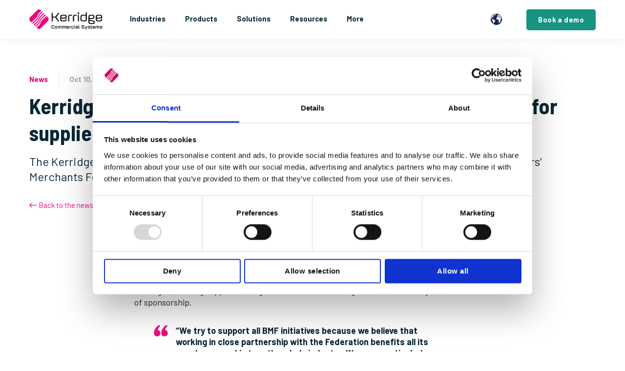

--- FILE ---
content_type: text/html; charset=UTF-8
request_url: https://www.kerridgecs.com/blog/kerridge-commercial-systems-highly-commended-by-bmf-for-supplier-engagement
body_size: 12213
content:
<!doctype html><html lang="en-gb"><head>

<script id="Cookiebot" src="https://consent.cookiebot.com/uc.js" data-cbid="9a8b238f-ae05-428b-b387-37b61704f69a" data-blockingmode="auto" type="text/javascript"></script>

<script data-cookieconsent="ignore">
    window.dataLayer = window.dataLayer || [];
    function gtag() {
        dataLayer.push(arguments);
    }
    gtag("consent", "default", {
        ad_personalization: "denied",
        ad_storage: "denied",
        ad_user_data: "denied",
        analytics_storage: "denied",
        functionality_storage: "denied",
        personalization_storage: "denied",
        security_storage: "granted",
        wait_for_update: 500,
    });
    gtag("set", "ads_data_redaction", true);
    gtag("set", "url_passthrough", false);
</script>
    
<!-- Google Tag Manager -->
<script>(function(w,d,s,l,i){w[l]=w[l]||[];w[l].push({'gtm.start':
new Date().getTime(),event:'gtm.js'});var f=d.getElementsByTagName(s)[0],
j=d.createElement(s),dl=l!='dataLayer'?'&l='+l:'';j.async=true;j.src=
'https://www.googletagmanager.com/gtm.js?id='+i+dl;f.parentNode.insertBefore(j,f);
})(window,document,'script','dataLayer','GTM-T67XCR6');</script>
<!-- End Google Tag Manager -->
    
    <meta charset="utf-8">
    <title>Kerridge Commercial Systems highly commended by BMF for supplier engagement!  | Kerridge CS United Kingdom </title>
    <link rel="shortcut icon" href="https://www.kerridgecs.com/hubfs/K%20Diamond.png">
    <meta name="description" content="The Kerridge Commercial Systems (KCS) team was thrilled
to be ‘Highly Commended’ by the Builders’ Merchants
Federation (BMF) in the Supplier Engagement category
at the recent BMF Awards.">
    
    
    
    
    
    

    
    	
      
    

    
    
    
    
    
    <meta name="viewport" content="width=device-width, initial-scale=1">

    <script src="/hs/hsstatic/jquery-libs/static-1.4/jquery/jquery-1.11.2.js"></script>
<script>hsjQuery = window['jQuery'];</script>
    <meta property="og:description" content="The Kerridge Commercial Systems (KCS) team was thrilled
to be ‘Highly Commended’ by the Builders’ Merchants
Federation (BMF) in the Supplier Engagement category
at the recent BMF Awards.">
    <meta property="og:title" content="Kerridge Commercial Systems highly commended by BMF for supplier engagement!">
    <meta name="twitter:description" content="The Kerridge Commercial Systems (KCS) team was thrilled
to be ‘Highly Commended’ by the Builders’ Merchants
Federation (BMF) in the Supplier Engagement category
at the recent BMF Awards.">
    <meta name="twitter:title" content="Kerridge Commercial Systems highly commended by BMF for supplier engagement!">

    

    
    <style>
a.cta_button{-moz-box-sizing:content-box !important;-webkit-box-sizing:content-box !important;box-sizing:content-box !important;vertical-align:middle}.hs-breadcrumb-menu{list-style-type:none;margin:0px 0px 0px 0px;padding:0px 0px 0px 0px}.hs-breadcrumb-menu-item{float:left;padding:10px 0px 10px 10px}.hs-breadcrumb-menu-divider:before{content:'›';padding-left:10px}.hs-featured-image-link{border:0}.hs-featured-image{float:right;margin:0 0 20px 20px;max-width:50%}@media (max-width: 568px){.hs-featured-image{float:none;margin:0;width:100%;max-width:100%}}.hs-screen-reader-text{clip:rect(1px, 1px, 1px, 1px);height:1px;overflow:hidden;position:absolute !important;width:1px}
</style>

<link rel="stylesheet" href="https://www.kerridgecs.com/hubfs/hub_generated/template_assets/1/152036237988/1743222877504/template_main.min.css">
<link rel="stylesheet" href="https://www.kerridgecs.com/hubfs/hub_generated/template_assets/1/99277218478/1739266227577/template_theme-overrides.min.css">
<link rel="stylesheet" href="https://www.kerridgecs.com/hubfs/hub_generated/template_assets/1/99278932586/1734682689633/template_generic.min.css">
<link rel="stylesheet" href="https://www.kerridgecs.com/hubfs/hub_generated/template_assets/1/99278703168/1743222239091/template_spacers.min.css">
<link rel="stylesheet" href="https://www.kerridgecs.com/hubfs/hub_generated/template_assets/1/99277217802/1743222296413/template_bootstrap-min.min.css">
<link rel="stylesheet" href="https://www.kerridgecs.com/hubfs/hub_generated/template_assets/1/123467796801/1740981958385/template_verushka_customizations.min.css">
<link rel="stylesheet" href="https://www.kerridgecs.com/hubfs/hub_generated/template_assets/1/154308656939/1743222788284/template_responsive.min.css">
<link rel="stylesheet" href="https://www.kerridgecs.com/hubfs/hub_generated/template_assets/1/99277376897/1743222233513/template_child.min.css">
<link rel="stylesheet" href="https://www.kerridgecs.com/hubfs/hub_generated/template_assets/1/139334754664/1743222878940/template_global-menu.min.css">
<link rel="stylesheet" href="https://www.kerridgecs.com/hubfs/hub_generated/module_assets/1/99278696963/1741796603122/module_Navbar_with_Menu_KCS.min.css">
<link rel="stylesheet" href="https://www.kerridgecs.com/hubfs/hub_generated/module_assets/1/161696421018/1740867061323/module_Footer-region-nl.min.css">
<style>
  @font-face {
    font-family: "Barlow Semi Condensed";
    font-weight: 700;
    font-style: normal;
    font-display: swap;
    src: url("/_hcms/googlefonts/Barlow_Semi_Condensed/700.woff2") format("woff2"), url("/_hcms/googlefonts/Barlow_Semi_Condensed/700.woff") format("woff");
  }
  @font-face {
    font-family: "Barlow Semi Condensed";
    font-weight: 500;
    font-style: normal;
    font-display: swap;
    src: url("/_hcms/googlefonts/Barlow_Semi_Condensed/500.woff2") format("woff2"), url("/_hcms/googlefonts/Barlow_Semi_Condensed/500.woff") format("woff");
  }
  @font-face {
    font-family: "Barlow Semi Condensed";
    font-weight: 600;
    font-style: normal;
    font-display: swap;
    src: url("/_hcms/googlefonts/Barlow_Semi_Condensed/600.woff2") format("woff2"), url("/_hcms/googlefonts/Barlow_Semi_Condensed/600.woff") format("woff");
  }
  @font-face {
    font-family: "Barlow Semi Condensed";
    font-weight: 400;
    font-style: normal;
    font-display: swap;
    src: url("/_hcms/googlefonts/Barlow_Semi_Condensed/regular.woff2") format("woff2"), url("/_hcms/googlefonts/Barlow_Semi_Condensed/regular.woff") format("woff");
  }
  @font-face {
    font-family: "Barlow Semi Condensed";
    font-weight: 700;
    font-style: normal;
    font-display: swap;
    src: url("/_hcms/googlefonts/Barlow_Semi_Condensed/700.woff2") format("woff2"), url("/_hcms/googlefonts/Barlow_Semi_Condensed/700.woff") format("woff");
  }
  @font-face {
    font-family: "Barlow";
    font-weight: 400;
    font-style: normal;
    font-display: swap;
    src: url("/_hcms/googlefonts/Barlow/regular.woff2") format("woff2"), url("/_hcms/googlefonts/Barlow/regular.woff") format("woff");
  }
  @font-face {
    font-family: "Barlow";
    font-weight: 700;
    font-style: normal;
    font-display: swap;
    src: url("/_hcms/googlefonts/Barlow/700.woff2") format("woff2"), url("/_hcms/googlefonts/Barlow/700.woff") format("woff");
  }
</style>

    <script type="application/ld+json">
{
  "mainEntityOfPage" : {
    "@type" : "WebPage",
    "@id" : "https://www.kerridgecs.com/blog/kerridge-commercial-systems-highly-commended-by-bmf-for-supplier-engagement"
  },
  "author" : {
    "name" : "Lisa White",
    "url" : "https://www.kerridgecs.com/blog/author/lisa-white",
    "@type" : "Person"
  },
  "headline" : "Kerridge Commercial Systems highly commended by BMF for supplier engagement!",
  "datePublished" : "2019-10-10T12:35:00.000Z",
  "dateModified" : "2023-07-13T12:35:40.055Z",
  "publisher" : {
    "name" : "Kerridge Commercial Systems Ltd",
    "logo" : {
      "url" : "https://www.kerridgecs.com/hubfs/Blog_KCS_images/kcs_logo_211_x_95_white_bg.png",
      "@type" : "ImageObject"
    },
    "@type" : "Organization"
  },
  "@context" : "https://schema.org",
  "@type" : "BlogPosting",
  "image" : [ "https://www.kerridgecs.com/hubfs/BMF%20Awards.jpg" ]
}
</script>


    

<script type="text/javascript">
    (function(c,l,a,r,i,t,y){
        c[a]=c[a]||function(){(c[a].q=c[a].q||[]).push(arguments)};
        t=l.createElement(r);t.async=1;t.src="https://www.clarity.ms/tag/"+i;
        y=l.getElementsByTagName(r)[0];y.parentNode.insertBefore(t,y);
    })(window, document, "clarity", "script", "qkgbb2ucow");
</script>
<!-- Google tag (gtag.js) -->
<script async src="https://www.googletagmanager.com/gtag/js?id=G-JNKC69JQ1P"></script>
<script>
  window.dataLayer = window.dataLayer || [];
  function gtag(){dataLayer.push(arguments);}
  gtag('js', new Date());

  gtag('config', 'G-JNKC69JQ1P');
</script>
<meta property="og:image" content="https://www.kerridgecs.com/hubfs/BMF%20Awards.jpg">
<meta property="og:image:width" content="700">
<meta property="og:image:height" content="400">
<meta property="og:image:alt" content="Kerridge Commercial Systems highly commended by BMF for supplier engagement">
<meta name="twitter:image" content="https://www.kerridgecs.com/hubfs/BMF%20Awards.jpg">
<meta name="twitter:image:alt" content="Kerridge Commercial Systems highly commended by BMF for supplier engagement">

<meta property="og:url" content="https://www.kerridgecs.com/blog/kerridge-commercial-systems-highly-commended-by-bmf-for-supplier-engagement">
<meta name="twitter:card" content="summary_large_image">

<link rel="canonical" href="https://www.kerridgecs.com/blog/kerridge-commercial-systems-highly-commended-by-bmf-for-supplier-engagement">

<meta property="og:type" content="article">
<link rel="alternate" type="application/rss+xml" href="https://www.kerridgecs.com/blog/rss.xml">
<meta name="twitter:domain" content="www.kerridgecs.com">
<script src="//platform.linkedin.com/in.js" type="text/javascript">
    lang: en_US
</script>

<meta http-equiv="content-language" content="en-gb">
<link rel="alternate" hreflang="en-gb" href="https://www.kerridgecs.com/blog/kerridge-commercial-systems-highly-commended-by-bmf-for-supplier-engagement">
<link rel="alternate" hreflang="en-ie" href="https://www.kerridgecs.com/en-ie/blog/kerridge-commercial-systems-highly-commended-by-bmf-for-supplier-engagement">






    
    
<!-- Global site tag (gtag.js) - Google Analytics -->
<script async src="https://www.googletagmanager.com/gtag/js?id=G-XS6630LPLQ"></script>
<script>
  window.dataLayer = window.dataLayer || [];
  function gtag(){dataLayer.push(arguments);}
  gtag('js', new Date());
  gtag('config', 'G-XS6630LPLQ', { 'anonymize_ip': true });
</script>

<!-- Twitter universal website tag code -->
<script>
!function(e,t,n,s,u,a){e.twq||(s=e.twq=function(){s.exe?s.exe.apply(s,arguments):s.queue.push(arguments);
},s.version='1.1',s.queue=[],u=t.createElement(n),u.async=!0,u.src='//static.ads-twitter.com/uwt.js',
a=t.getElementsByTagName(n)[0],a.parentNode.insertBefore(u,a))}(window,document,'script');
// Insert Twitter Pixel ID and Standard Event data below
twq('init','nwd3q');
twq('track','PageView');
</script>
<!-- End Twitter universal website tag code -->

<script> 
(function(d,b,a,s,e){ var t = b.createElement(a), 
fs = b.getElementsByTagName(a)[0];t.async=1;t.id=e;t.src=s;fs.parentNode.insertBefore(t, fs);}) 
(window,document,'script','https://tag.demandbase.com/fcf55831f6ce3032.min.js','demandbase_js_lib');</script>

<meta name="ahrefs-site-verification" content="c7795b763fbc9b5f54bb9cda11005b6b760c3159b07617bb17e806d9dd62f2df">

<meta name="google-site-verification" content="z0gX1FVW6fOahR7KX9x6Fyc-hLY6McSrJxEYgv0ZPaY">

<!-- Hotjar Tracking Code for www.kerridgecs.com -->
<script>
    (function(h,o,t,j,a,r){
        h.hj=h.hj||function(){(h.hj.q=h.hj.q||[]).push(arguments)};
        h._hjSettings={hjid:1344937,hjsv:6};
        a=o.getElementsByTagName('head')[0];
        r=o.createElement('script');r.async=1;
        r.src=t+h._hjSettings.hjid+j+h._hjSettings.hjsv;
        a.appendChild(r);
    })(window,document,'https://static.hotjar.com/c/hotjar-','.js?sv=');
</script>



  
  <meta name="generator" content="HubSpot"></head>
  <body>
    <div class="body-wrapper   hs-content-id-124494503569 hs-blog-post hs-blog-id-107542578695">
      <a href="#main-content" class="header-skip">Skip to content</a>
      
      <div class="main-header">
        <div data-global-resource-path="kcs-uk-website-atlas-theme-child-global/templates/partials/header.html"><!--CHILD HEADER-->
<!--MEGA MENU -->

  <div class="main-header">
    <div id="hs_cos_wrapper_Navbar_with_Menu_KCS" class="hs_cos_wrapper hs_cos_wrapper_widget hs_cos_wrapper_type_module" style="" data-hs-cos-general-type="widget" data-hs-cos-type="module">



  



  
  
    
    
  




    <p class="test-header ddd" style="background:#ffc;padding:5px;border:1px solid #ccc;">No referrer found</p>


<div id="hs_cos_wrapper_Navbar_with_Menu" class="hs_cos_wrapper hs_cos_wrapper_widget hs_cos_wrapper_type_module zzzab" style="" data-hs-cos-general-type="widget" data-hs-cos-type="module">

    <header class="kl-header">
        <!--CHILD NAVBAR-->
        <nav class="kl-navbar content-wrapper">

            <a href="https://www.kerridgecs.com/">
                <img src="https://www.kerridgecs.com/hubfs/KCS-NA/KCS%20NA%20website%20hubspot/kcs-logo.svg" alt="Kerridge Commercial Systems logo" width="150" height="50" class="kl-navbar__logo">
            </a>

            <div class="kl-navbar__mobile">

                <div class="hide-mobile-globe">
                    <button data-mobilemodal-target="#mobilemodal" id="popup_mobile_btn"><img src="https://www.kerridgecs.com/hubfs/KCS%20Globe%20-Colour%20v3.png" alt="Earth icon" title="Select your location" tabindex="0"></button>
                    <div class="mobilemodal" id="mobilemodal">
                        <div class="modal-header">
                            <h3 class="title">Our Offices</h3>
                            <div id="close_popup_div" data-close-mobile-button class="close-button" title="Close this popup menu">
                                <p>×</p>
                            </div>
                        </div>
                        <div class="modal-body">
                            <p>KCS has customers in some 70 plus countries around the world. Please click on the KCS office you would like to reach.</p>
                        </div>
                        <div class="global-nav-top">
                            <ul>
                                <li><a href="https://www.kerridgecs.com/" data-dismiss="modal"><img src="https://www.kerridgecs.com/hubfs/Flags-25/KCS-Country-uk-25.png" alt="UK, Head Office"><span>UK, Head Office</span></a></li>
                                <li><a href="https://www.kerridgecs.com/en-ie/"><img src="https://www.kerridgecs.com/hubfs/Flags-25/KCS-Country-Irel-25.png" alt="Ireland"><span>Ireland</span></a></li>
                                <li><a href="/nl-nl"><img src="https://www.kerridgecs.com/hubfs/Flags-25/KCS-Country-Neth-25.png" alt="Netherlands"><span>Netherlands</span></a></li>
                                <li><a href="https://www.infomat.eu/page/nl"><img src="https://www.kerridgecs.com/hubfs/Flags-25/KCS-Country-Belgium-25.png" alt="Belgium"><span>Belgium</span></a></li>
                            </ul>
                            <ul>
                                <li><a href="https://www.kerridgecs.com/en-za"><img src="https://www.kerridgecs.com/hubfs/Flags-25/KCS-Country-S-Afri-25.png" alt="South Africa"><span>South Africa</span></a></li>
                                <li><a href="https://www.kerridgecs.co.ke"><img src="https://www.kerridgecs.com/hubfs/Flags-25/KCS-Country-kenya-25.png" alt="Kenya"><span>Kenya</span></a></li>
                                <li><a href="https://www.kerridgecs.com/en-us/"><img src="https://www.kerridgecs.com/hubfs/Flags-25/KCS-Canada-us-25.png" alt="USA and Canada"><span>USA and Canada</span></a></li>
                                <li><a href="https://www.insphire.com/au"><img src="https://www.kerridgecs.com/hubfs/Flags-25/KCS-Country-Aust-25.png" alt="Australia"><span>Australia</span></a></li>
                            </ul>
                        </div>
                        <div class="global-nav-footer">
                            <button data-close-mobile-button>Return to current page</button>
                        </div>
                    </div>
                    <div id="mobileoverly"></div>
                </div>

                <button class="hamburger hamburger--squeeze kl-navbar__hamburger" type="button">
                    <span class="hamburger-box">
                        <span class="hamburger-inner"></span>
                    </span>
                </button>

            </div>

            <div class="kl-navbar__content">

                <ul class="kl-navbar__menu">

                    <li class="kl-navbar__item kl-navbar-industries">

                        <a href="#" class="kl-navbar__button kl-navbar__dropdown">
                            <span>Industries</span>
                        </a>
                        <div class="kl-navbar__panel">
                            <div class="kl-navbar__panel-wrapper">
                                <div class="kl-navbar__categories">

                                    <div class="kl-navbar__description">
                                        <h2 class="kl-midlevel"><a href="https://www.kerridgecs.com/distribution">Distribution &amp; Wholesale</a></h2>
                                        <ul class="kl-sublevel">
                                            <li class="kl-sublevel-industries">
                                                <button class="kl-submenu-toggle">Distribution &amp; Wholesale</button>
                                                <div class="kl-submenu-dropdown">
                                                    <h3><a href="https://www.kerridgecs.com/distribution/bathroom-and-kitchen-software">Bathroom &amp; kitchen</a></h3>
                                                    <h3><a href="https://www.kerridgecs.com/distribution/builders-merchant-software">Builders’ merchant</a></h3>
                                                    <h3><a href="https://www.kerridgecs.com/distribution/electrical-wholesale-software">Electrical wholesale</a></h3>
                                                    <h3><a href="https://www.kerridgecs.com/distribution/fixings-and-fastenings-software">Fixings &amp; fastenings</a></h3>
                                                    <h3><a href="https://www.kerridgecs.com/distribution/flooring-and-surfaces-software">Flooring &amp; surfaces</a></h3>
                                                    <h3><a href="https://www.kerridgecs.com/distribution/food-beverage-merchant-software">Food &amp; beverage</a></h3>
                                                    <h3><a href="https://www.kerridgecs.com/distribution/plumbers-merchant-software">Plumbers' merchant</a></h3>
                                                    <h3><a href="https://www.kerridgecs.com/distribution/tile-merchant-software">Tile merchant</a></h3>
                                                    <h3><a href="https://www.kerridgecs.com/distribution/timber-merchant-software">Timber merchant</a></h3>
                                                </div>
                                            </li>
                                        </ul>
                                    </div>

                                    <div class="kl-navbar__description">
                                        <h2 class="kl-midlevel"><a href="https://www.kerridgecs.com/automotive">Automotive</a></h2>
                                        <ul class="kl-sublevel">
                                            <li class="kl-sublevel-industries">
                                                <button class="kl-submenu-toggle">Automotive</button>
                                                <div class="kl-submenu-dropdown">
                                                    <h3><a href="https://www.kerridgecs.com/automotive/automotive-aftermarket-software">Automotive aftermarket</a></h3>
                                                    <h3><a href="https://www.kerridgecs.com/automotive/garage-and-workshop-software">Garage &amp; workshop</a></h3>
                                                    <h3><a href="https://www.kerridgecs.com/automotive/tyre-management">Tyre management</a></h3>
                                                </div>
                                            </li>
                                        </ul>
                                        <br class="hidden-phone">
                                        <h2 class="kl-midlevel"><a href="https://www.kerridgecs.com/manufacturing">Manufacturing</a></h2>
                                        <ul class="kl-sublevel">
                                            <li class="kl-sublevel-industries">
                                                <button class="kl-submenu-toggle">Manufacturing</button>
                                              <div class="kl-submenu-dropdown">
                                                    <h3><a href="https://www.kerridgecs.com/manufacturing/chemical">Chemical</a></h3>
                                                    <h3><a href="https://www.kerridgecs.com/manufacturing/food-and-beverage">Food &amp; beverage</a></h3>
                                                </div>
                                            </li>
                                        </ul>

                                    </div>

                                    <div class="kl-navbar__description">
                                        <h2 class="kl-midlevel"><a href="https://www.kerridgecs.com/rental">Rental</a></h2>
                                        <ul class="kl-sublevel">
                                            <li class="kl-sublevel-industries">
                                                <button class="kl-submenu-toggle">Rental</button>
                                                <div class="kl-submenu-dropdown">
                                                    <h3><a href="https://www.kerridgecs.com/rental/access-and-lifting-software">Access &amp; lifting</a></h3>
                                                    <h3><a href="https://www.kerridgecs.com/rental/av-and-lighting-software">AV &amp; lighting</a></h3>
                                                    <h3><a href="https://www.kerridgecs.com/rental/broadcasting">Broadcasting &amp; production</a>
                                                    </h3>
                                                    <h3><a href="https://www.kerridgecs.com/rental/construction-and-heavy-plant-software">Construction &amp; heavy plant</a></h3>
                                                    <h3><a href="https://www.kerridgecs.com/rental/oil-and-gas-software">Oil &amp; gas</a></h3>
                                                    <h3><a href="https://www.kerridgecs.com/rental/party-and-event-production">Party &amp; events</a></h3>
                                                    <h3><a href="https://www.kerridgecs.com/rental/plant-and-tool-software">Plant &amp; tool</a></h3>
                                                </div>
                                            </li>
                                        </ul>
                                    </div>


                                    <div class="kl-navbar__description">
                                        <h2 class="kl-midlevel"><a href="https://www.kerridgecs.com/field-service-software">Field Service</a></h2>
                                        <ul class="kl-sublevel">
                                            <li class="kl-sublevel-industries">
                                                <button class="kl-submenu-toggle">Field Service</button>
                                                <div class="kl-submenu-dropdown">
                                                    <h3><a href="https://klipboard.io/industry-sectors/fire-protection-safety-software-mobile-app/">Fire
                                                            Protection </a></h3>
                                                    <h3><a href="https://klipboard.io/industry-sectors/water-hygiene-software-mobile-app/">Water
                                                            Hygiene</a></h3>
                                                    <h3><a href="https://klipboard.io/industry-sectors/hvac-software-mobile-app/">HVAC</a>
                                                    </h3>
                                                    <h3><a href="https://klipboard.io/industry-sectors/plumbing-heating-software-mobile-app/">Plumbing &amp; Heating</a></h3>
                                                    <h3><a href="https://klipboard.io/industry-sectors/security-installers/">Security Installer</a></h3>
                                                    <h3><a href="https://klipboard.io/industry-sectors/electricians-software-mobile-app/">Electrical  Contractor</a></h3>
                                                    <h3><a href="https://klipboard.io/industry-sectors/medical-healthcare-equipment-servicing/">Healthcare Equipment Servicing</a></h3>
                                                    <h3><a href="https://klipboard.io/industry-sectors/lift-elevator-maintenance-software/">Lift &amp; Elevator Maintenance</a></h3>
                                                    <h3><a href="https://www.kerridgecs.com/field-service-software">More...</a></h3>
                                                </div>
                                            </li>
                                        </ul>
                                    </div>

                                </div>
                            </div>
                        </div>
                    </li>

                    <li class="kl-navbar__item kl-navbar-products">
                        <a href="#" class="kl-navbar__button kl-navbar__dropdown">
                            <span>Products</span>
                        </a>
                        <div class="kl-navbar__panel">
                            <div class="kl-navbar__panel-wrapper">
                                <div class="kl-navbar__categories">

                                    <div class="kl-navbar__description">
                                        <h2 class="kl-midlevel"><a href="https://www.kerridgecs.com/distribution">Distribution &amp; Wholesale</a></h2>
                                        <ul class="kl-sublevel">
                                            <li class="kl-sublevel-products">
                                                <button class="kl-submenu-toggle">Distribution &amp; Wholesale</button>
                                                <div class="kl-submenu-dropdown">

                                                    <h3><a href="https://www.kerridgecs.com/k8">K8</a></h3>
                                                    <h3><a href="https://www.kerridgecs.com/k8-trader">K8 Trader</a></h3>

                                                </div>
                                            </li>
                                        </ul>
                                    </div>

                                    <div class="kl-navbar__description">
                                        <h2 class="kl-midlevel"><a href="https://www.kerridgecs.com/automotive">Automotive</a></h2>
                                        <ul class="kl-sublevel">
                                            <li class="kl-sublevel-products">
                                                <button class="kl-submenu-toggle">Automotive</button>
                                                <div class="kl-submenu-dropdown">
                                                    <h3><a href="https://www.kerridgecs.com/autopart">Autopart</a></h3>
                                                    <h3><a href="https://www.kerridgecs.com/autowork-online">Autowork Online</a></h3>
                                                    <h3><a href="https://www.kerridgecs.com/autocat">Autocat</a></h3>
                                                    <h3><a href="https://www.kerridgecs.com/team2">Team2</a></h3>
                                                </div>
                                            </li>
                                        </ul>
                                    </div>

                                    <div class="kl-navbar__description">
                                        <h2 class="kl-midlevel"><a href="https://www.kerridgecs.com/rental">Rental</a></h2>
                                        <ul class="kl-sublevel">
                                            <li class="kl-sublevel-products">
                                                <button class="kl-submenu-toggle">Rental</button>
                                                <div class="kl-submenu-dropdown">
                                                    <h3><a href="https://www.kerridgecs.com/insphire-corporate">inspHire Corporate</a></h3>
                                                    <h3><a href="https://www.kerridgecs.com/insphire-office">inspHire Office</a></h3>
                                                    <h3><a href="https://www.kerridgecs.com/onrent">OnRent</a></h3>
                                                    <h3><a href="https://www.kerridgecs.com/current-rms">Current RMS</a></h3>
                                                </div>
                                            </li>
                                        </ul>
                                    </div>

                                    <div class="kl-navbar__description">
                                        <h2 class="kl-midlevel"><a href="https://www.kerridgecs.com/field-service-software">Field Service</a></h2>
                                        <ul class="kl-sublevel">
                                            <li class="kl-sublevel-products">
                                                <button class="kl-submenu-toggle">Field Service</button>
                                                <div class="kl-submenu-dropdown">
                                                    <h3><a href="https://www.kerridgecs.com/field-service-software/klipboard">Klipboard</a></h3>
                                                </div>
                                            </li>
                                        </ul>
                                        <br class="hidden-phone">
                                        <h2 class="kl-midlevel"><a href="https://www.kerridgecs.com/manufacturing">Manufacturing</a></h2>
                                        <ul class="kl-sublevel">
                                            <li class="kl-sublevel-industries">
                                                <button class="kl-submenu-toggle">Manufacturing</button>
                                                <div class="kl-submenu-dropdown">
                                                    <h3><a href="https://www.kerridgecs.com/k8-lv">K8 LV</a></h3>
                                                </div>
                                            </li>
                                        </ul>
                                    </div>

                                </div>
                            </div>
                        </div>
                    </li>

                    <li class="kl-navbar__item kl-navbar-solutions">
                        <a href="#" class="kl-navbar__button kl-navbar__dropdown">
                            <span>Solutions</span>
                        </a>
                        <div class="kl-navbar__panel">
                            <div class="kl-navbar__panel-wrapper">
                                <div class="kl-navbar__categories">

                                    <div class="kl-navbar__description">

                                        <h3><a href="https://www.kerridgecs.com/business-intelligence-software">Business intelligence software</a>
                                        </h3>
                                        <h3><a href="https://www.kerridgecs.com/cloud-solutions">Cloud solutions</a></h3>
                                        <h3><a href="https://www.kerridgecs.com/crm-software">CRM software</a></h3>
                                    </div>
                                    <div class="kl-navbar__description">
                                        <h3><a href="https://www.kerridgecs.com/ecommerce-software">Ecommerce software</a></h3>
                                        <h3><a href="https://www.kerridgecs.com/erp-software">ERP software</a></h3>
                                        <h3><a href="https://www.kerridgecs.com/finance-accounting-software">Finance accounting software</a></h3>
                                    </div>
                                    <div class="kl-navbar__description">
                                        <h3><a href="https://www.kerridgecs.com/supply-chain-management-software">Supply chain management </a>
                                        </h3>
                                        <h3><a href="https://www.kerridgecs.com/warehouse-management-system">Warehouse management system</a></h3>
                                    </div>

                                </div>
                            </div>
                        </div>

                    </li>

                    <li class="kl-navbar__item kl-navbar-resources smaller-dropdown">
                        <a href="#" class="kl-navbar__button kl-navbar__dropdown">
                            <span>Resources</span>
                        </a>
                        <div class="kl-navbar__panel">
                            <div class="kl-navbar__panel-wrapper">
                                <div class="kl-navbar__categories">

                                    <div class="kl-navbar__description">
                                        <h3><a href="https://www.kerridgecs.com/success-stories">Customer success stories</a></h3>
                                        <h3><a href="https://www.kerridgecs.com/upcoming-events">Events &amp; shows</a></h3>
                                        <h3><a href="https://www.kerridgecs.com/partners">Integration partners</a></h3>
                                        <h3><a href="https://www.kerridgecs.com/solution-providers">Solution providers</a></h3>
                                        <h3><a href="https://www.kerridgecs.com/group-policies">Policies</a></h3>
                                        <h3><a href="https://www.kerridgecs.com/kcs-uk-unlock-distribution-success-ebook">eBooks</a></h3>
                                    </div>
                                </div>
                            </div>
                        </div>
                    </li>

                    <li class="kl-navbar__item kl-navbar-more smaller-dropdown">
                        <a href="#" class="kl-navbar__button kl-navbar__dropdown">
                            <span>More</span>
                        </a>
                        <div class="kl-navbar__panel">
                            <div class="kl-navbar__panel-wrapper">
                                <div class="kl-navbar__categories">

                                    <div class="kl-navbar__description">
                                        <h2 class="kl-midlevel">About us</h2>
                                        <ul class="kl-sublevel">
                                            <li class="kl-sublevel-more">
                                                <button class="kl-submenu-toggle">About us</button>
                                                <div class="kl-submenu-dropdown">
                                                    <h3><a href="https://www.kerridgecs.com/blog">News</a></h3>
                                                    <h3><a href="https://www.kerridgecs.com/services">Services</a></h3>
                                                    <h3><a href="https://www.kerridgecs.com/about-us">About KCS</a></h3>
                                                    <h3><a href="https://www.kerridgecs.com/leadership">Leadership</a></h3>
                                                    <h3><a href="https://www.kerridgecs.com/careers">Careers</a></h3>
                                                </div>
                                            </li>
                                        </ul>
                                    </div>

                                    <div class="kl-navbar__description">
                                        <h2 class="kl-midlevel">Support</h2>
                                        <ul class="kl-sublevel">
                                            <li class="kl-sublevel-more">
                                                <button class="kl-submenu-toggle">Support</button>
                                                <div class="kl-submenu-dropdown">
                                                    <h3><a href="https://www.kerridgecs.com/contact">Contact us</a></h3>
                                                    <h3><a href="https://support.kerridgecs.com/CherwellPortal/KCSCustomerPortal/">Customer portal</a></h3>
                                                </div>
                                            </li>
                                        </ul>

                                        <h2 class="mt-40">Find us online</h2>
                                        <div class="kl-header__social">
                                            <a href="https://facebook.com/KerridgeCommercialSystems"><svg version="1.0" xmlns="http://www.w3.org/2000/svg" viewbox="0 0 320 512" aria-hidden="true">
                                                    <g id="Facebook F1_layer">
                                                        <path d="M279.14 288l14.22-92.66h-88.91v-60.13c0-25.35 12.42-50.06 52.24-50.06h40.42V6.26S260.43 0 225.36 0c-73.22 0-121.08 44.38-121.08 124.72v70.62H22.89V288h81.39v224h100.17V288z">
                                                        </path>
                                                    </g>
                                                </svg></a>
                                            <a href="https://twitter.com/KerridgeCS" target="_blank" rel="noopener"><svg version="1.0" xmlns="http://www.w3.org/2000/svg" viewbox="0 0 512 512" aria-hidden="true">
                                                    <g id="X Twitter2_layer">
                                                        <path d="M389.2 48h70.6L305.6 224.2 487 464H345L233.7 318.6 106.5 464H35.8L200.7 275.5 26.8 48H172.4L272.9 180.9 389.2 48zM364.4 421.8h39.1L151.1 88h-42L364.4 421.8z">
                                                        </path>
                                                    </g>
                                                </svg></a>
                                            <a href="https://www.instagram.com/kerridgecs/" target="_blank" rel="noopener"> <svg version="1.0" xmlns="http://www.w3.org/2000/svg" viewbox="0 0 448 512" aria-hidden="true">
                                                    <g id="instagram3_layer">
                                                        <path d="M224.1 141c-63.6 0-114.9 51.3-114.9 114.9s51.3 114.9 114.9 114.9S339 319.5 339 255.9 287.7 141 224.1 141zm0 189.6c-41.1 0-74.7-33.5-74.7-74.7s33.5-74.7 74.7-74.7 74.7 33.5 74.7 74.7-33.6 74.7-74.7 74.7zm146.4-194.3c0 14.9-12 26.8-26.8 26.8-14.9 0-26.8-12-26.8-26.8s12-26.8 26.8-26.8 26.8 12 26.8 26.8zm76.1 27.2c-1.7-35.9-9.9-67.7-36.2-93.9-26.2-26.2-58-34.4-93.9-36.2-37-2.1-147.9-2.1-184.9 0-35.8 1.7-67.6 9.9-93.9 36.1s-34.4 58-36.2 93.9c-2.1 37-2.1 147.9 0 184.9 1.7 35.9 9.9 67.7 36.2 93.9s58 34.4 93.9 36.2c37 2.1 147.9 2.1 184.9 0 35.9-1.7 67.7-9.9 93.9-36.2 26.2-26.2 34.4-58 36.2-93.9 2.1-37 2.1-147.8 0-184.8zM398.8 388c-7.8 19.6-22.9 34.7-42.6 42.6-29.5 11.7-99.5 9-132.1 9s-102.7 2.6-132.1-9c-19.6-7.8-34.7-22.9-42.6-42.6-11.7-29.5-9-99.5-9-132.1s-2.6-102.7 9-132.1c7.8-19.6 22.9-34.7 42.6-42.6 29.5-11.7 99.5-9 132.1-9s102.7-2.6 132.1 9c19.6 7.8 34.7 22.9 42.6 42.6 11.7 29.5 9 99.5 9 132.1s2.7 102.7-9 132.1z">
                                                        </path>
                                                    </g>
                                                </svg> </a>
                                            <a href="https://www.youtube.com/@Kerridgecs" target="_blank" rel="noopener"> <svg version="1.0" xmlns="http://www.w3.org/2000/svg" viewbox="0 0 576 512" aria-hidden="true">
                                                    <g id="youtube4_layer">
                                                        <path d="M549.655 124.083c-6.281-23.65-24.787-42.276-48.284-48.597C458.781 64 288 64 288 64S117.22 64 74.629 75.486c-23.497 6.322-42.003 24.947-48.284 48.597-11.412 42.867-11.412 132.305-11.412 132.305s0 89.438 11.412 132.305c6.281 23.65 24.787 41.5 48.284 47.821C117.22 448 288 448 288 448s170.78 0 213.371-11.486c23.497-6.321 42.003-24.171 48.284-47.821 11.412-42.867 11.412-132.305 11.412-132.305s0-89.438-11.412-132.305zm-317.51 213.508V175.185l142.739 81.205-142.739 81.201z">
                                                        </path>
                                                    </g>
                                                </svg> </a><a href="http://www.linkedin.com/company/kerridge-commercial-systems/" target="_blank" rel="noopener"><svg version="1.0" xmlns="http://www.w3.org/2000/svg" viewbox="0 0 512 512" aria-hidden="true">
                                                    <g id="LinkedIn5_layer">
                                                        <path d="M416 32H31.9C14.3 32 0 46.5 0 64.3v383.4C0 465.5 14.3 480 31.9 480H416c17.6 0 32-14.5 32-32.3V64.3c0-17.8-14.4-32.3-32-32.3zM135.4 416H69V202.2h66.5V416zm-33.2-243c-21.3 0-38.5-17.3-38.5-38.5S80.9 96 102.2 96c21.2 0 38.5 17.3 38.5 38.5 0 21.3-17.2 38.5-38.5 38.5zm282.1 243h-66.4V312c0-24.8-.5-56.7-34.5-56.7-34.6 0-39.9 27-39.9 54.9V416h-66.4V202.2h63.7v29.2h.9c8.9-16.8 30.6-34.5 62.9-34.5 67.2 0 79.7 44.3 79.7 101.9V416z">
                                                        </path>
                                                    </g>
                                                </svg>
                                            </a>
                                        </div>

                                    </div>

                                </div>
                            </div>
                        </div>

                    </li>

                </ul>

                <div class="kl-navbar__end">

                    <div class="hide-desktop-globe">
                        <button data-modal-target="#modal" id="popup_btn"><img src="https://www.kerridgecs.com/hubfs/KCS%20Globe%20-Colour%20v3.png" alt="Earth icon" title="Select your location" tabindex="0"></button>
                        <div class="modal" id="modal">
                            <div class="modal-header">
                                <h3 class="title">Our Offices</h3>

                                <div id="close_popup_div" data-close-button class="close-button" title="Close this popup menu">
                                    <p>×</p>
                                </div>
                            </div>
                            <div class="modal-body">
                                <p>KCS has customers in some 70 plus countries around the world. Please click on the KCS office you would like to reach.
                                </p><p>
                            </p></div>
                            <div class="global-nav-top">
                                <ul>
                                    <li><a href="https://www.kerridgecs.com/" data-dismiss="modal"><img src="https://www.kerridgecs.com/hubfs/Flags-25/KCS-Country-uk-25.png" alt="UK, Head Office"><span>UK, Head Office</span></a></li>
                                    <li><a href="https://www.kerridgecs.com/en-ie/"><img src="https://www.kerridgecs.com/hubfs/Flags-25/KCS-Country-Irel-25.png" alt="Ireland"><span>Ireland</span></a></li>
                                    <li><a href="/nl-nl"><img src="https://www.kerridgecs.com/hubfs/Flags-25/KCS-Country-Neth-25.png" alt="Netherlands"><span>Netherlands</span></a></li>
                                    <li><a href="https://www.infomat.eu/page/nl"><img src="https://www.kerridgecs.com/hubfs/Flags-25/KCS-Country-Belgium-25.png" alt="Belgium"><span>Belgium</span></a></li>
                                </ul>
                                <ul>
                                    <li><a href="https://www.kerridgecs.com/en-za"><img src="https://www.kerridgecs.com/hubfs/Flags-25/KCS-Country-S-Afri-25.png" alt="South Africa"><span>South Africa</span></a></li>
                                    <li><a href="https://www.kerridgecs.co.ke"><img src="https://www.kerridgecs.com/hubfs/Flags-25/KCS-Country-kenya-25.png" alt="Kenya"><span>Kenya</span></a></li>
                                    <li><a href="https://www.kerridgecs.com/en-us/"><img src="https://www.kerridgecs.com/hubfs/Flags-25/KCS-Canada-us-25.png" alt="USA and Canada"><span>USA and Canada</span></a></li>
                                    <li><a href="https://www.insphire.com/au"><img src="https://www.kerridgecs.com/hubfs/Flags-25/KCS-Country-Aust-25.png" alt="Australia"><span>Australia</span></a></li>
                                </ul>
                            </div>
                            <div class="global-nav-footer">
                                <button data-close-button>Return to current page</button>
                            </div>
                        </div>
                        <div id="overlay"></div>
                    </div>

                    <a href="https://www.kerridgecs.com/book-a-demo" class="button Navbar_with_Menu__button">
                        <span>Book a demo</span>
                    </a>

                </div>

            </div>

        </nav>

    </header>

    <div class="kl-header-placeholder"></div>

</div></div>
  </div>

</div>
      </div>
      
      <div id="main-content">
      
<main class="body-container-wrapper">
  <div class="body-container body-container--blog-post">


    
    <div class="content-wrapper">

      <article class="blog-post">

        
        
        <div class="blog-post__preheader">News
          <span class="blog-post__timestamp">
             Oct 10, 2019
           </span>
        </div>
        

        <h1 class="blog-post__title"><span id="hs_cos_wrapper_name" class="hs_cos_wrapper hs_cos_wrapper_meta_field hs_cos_wrapper_type_text" style="" data-hs-cos-general-type="meta_field" data-hs-cos-type="text">Kerridge Commercial Systems highly commended by BMF for supplier engagement!</span></h1>

        
        <p class="blog-post__summary">The Kerridge Commercial Systems (KCS) team was thrilled to be ‘Highly Commended’ by the Builders’ Merchants Federation (BMF) in the Supplier Engagement category at the recent BMF Awards.</p>
        
        
        <a href="/blog" class="button-arrow-text sm"><img class="button-arrow-back sm" src="https://www.kerridgecs.com/hubfs/KCS-NA/KCS%20NA%20website%20hubspot/icons/arrow-back-magenta.svg" alt="News">Back to the news</a>

        <div class="my-40">
          <span id="hs_cos_wrapper_image" class="hs_cos_wrapper hs_cos_wrapper_widget hs_cos_wrapper_type_image" style="" data-hs-cos-general-type="widget" data-hs-cos-type="image"></span>
        </div>
        <div class="blog-post__body-wrapper">
            <div class="blog-post__body">
              <span id="hs_cos_wrapper_post_body" class="hs_cos_wrapper hs_cos_wrapper_meta_field hs_cos_wrapper_type_rich_text" style="" data-hs-cos-general-type="meta_field" data-hs-cos-type="rich_text"><p>Just eight companies were shortlisted from over 300 BMF supplier and service members!</p> 
<!--more--> 
<p>The BMF said the shortlisted companies were those that actively sought to gain the greatest value from their BMF membership during the preceding 12 months. And, were those that had successfully integrated their membership of the BMF within their sales and marketing strategies, lending support through attendance at meetings and events and by various forms of sponsorship.</p> 
<blockquote> 
 <p>“We try to support all BMF initiatives because we believe that working in close partnership with the Federation benefits all its members – and in turn the whole industry. We were particularly honoured at the commendation in this category as it was the first time a service partner has been nominated for the award.</p> 
 <p style="font-weight: normal;">Paula Hayter, New Business Sales Director at KCS</p> 
</blockquote> 
<p>The BMF Members’ Annual Conference and Awards were held at St George’s Park National Football Centre on Wednesday 18 and Thursday 19 September.</p> 
<p style="line-height: 1.5em;">&nbsp;</p></span>
            </div>
          
          <div class="blog-post__tags">
            
            <a class="blog-post__tag-link" href="https://www.kerridgecs.com/blog/tag/news">News</a>
            
          </div>
          

        </div>

      </article>

      

    </div>
    

    
    
    

    <div class="content-wrapper">
      <div class="blog-more">
        <h2>Similar posts</h2>
        <div class="blog-more-posts">
          
  

    <article class="blog-more-posts__post-wrapper">
      <div class="blog-more-posts__post">
        
        <a class="blog-more-posts__post-image" style="background-image: url('https://www.kerridgecs.com/hubfs/BMF_Supplier_Engagement_Award.jpg');" href="https://www.kerridgecs.com/blog/kerridge-commercial-systems-supports-the-bmf-apprenticeship-pledge">
        </a>
        
        <div class="blog-more-posts__post-content">
          <div>
            
            
            <span class="blog-more-posts__post-preheader">News</span>
            
            <h3><a href="https://www.kerridgecs.com/blog/kerridge-commercial-systems-supports-the-bmf-apprenticeship-pledge">Kerridge Commercial Systems supports the BMF Apprenticeship Pledge</a></h3>
            
            <p>Kerridge Commercial Systems (KCS), a member of the Builders Merchants Federation, is delighted to announce it is supporting the BMF’s Apprenticeship...</p>
            
          </div>
          <div class="blog-more-posts__post-meta">
            <span class="blog-more-posts__post-author">
              Lisa White
            </span>
            <span class="blog-more-posts__post-date">
              Jul 3, 2023
            </span>
          </div>
        </div>
      </div>
    </article>

    

  

    <article class="blog-more-posts__post-wrapper">
      <div class="blog-more-posts__post">
        
        <a class="blog-more-posts__post-image" style="background-image: url('https://www.kerridgecs.com/hubfs/KCS%20at%20BMF%20Awards_KCS_UK_Feature_image%202.jpg');" href="https://www.kerridgecs.com/blog/kerridge-commercial-systems-at-the-bmf-members-day-annual-conference-and-awards-2024">
        </a>
        
        <div class="blog-more-posts__post-content">
          <div>
            
            
            <span class="blog-more-posts__post-preheader">News</span>
            
            <h3><a href="https://www.kerridgecs.com/blog/kerridge-commercial-systems-at-the-bmf-members-day-annual-conference-and-awards-2024">Kerridge Commercial Systems at the BMF Members' Day Annual Conference &amp; Awards 2024</a></h3>
            
            <p>As a longstanding partner to the builders' merchants sector, we’re thrilled to be participating in the BMF Members' Day Annual Conference and Awards...</p>
            
          </div>
          <div class="blog-more-posts__post-meta">
            <span class="blog-more-posts__post-author">
              Kerridge Commercial Systems
            </span>
            <span class="blog-more-posts__post-date">
              Sep 18, 2024
            </span>
          </div>
        </div>
      </div>
    </article>

    

  

    <article class="blog-more-posts__post-wrapper">
      <div class="blog-more-posts__post">
        
        <a class="blog-more-posts__post-image" style="background-image: url('https://www.kerridgecs.com/hubfs/MicrosoftTeams-image%20%2812%29-1.png');" href="https://www.kerridgecs.com/blog/kerridge-commercial-systems-ltd-acquires-compilator">
        </a>
        
        <div class="blog-more-posts__post-content">
          <div>
            
            
            <span class="blog-more-posts__post-preheader">News</span>
            
            <h3><a href="https://www.kerridgecs.com/blog/kerridge-commercial-systems-ltd-acquires-compilator">Kerridge Commercial Systems Ltd acquires Compilator</a></h3>
            
            <p>Kerridge Commercial Systems (KCS), a global ERP and business management software provider for the Distributive Trades, has reached an agreement to...</p>
            
          </div>
          <div class="blog-more-posts__post-meta">
            <span class="blog-more-posts__post-author">
              KCS NA Marketing
            </span>
            <span class="blog-more-posts__post-date">
              Jun 29, 2023
            </span>
          </div>
        </div>
      </div>
    </article>

    


        </div>
      </div>
    </div>
    

    <div class="row-fluid-wrapper row-depth-1 row-number-42 dnd_area-row-14-background-color dnd_area-row-14-max-width-section-centering dnd-section dnd_area-row-14-padding" style="background-color: rgba(24, 146, 129, 0.3) !important;">
      <div class="row-fluid ">
        <div class="span12 widget-span widget-type-cell dnd-column" style="" data-widget-type="cell" data-x="0" data-w="12">

        <div class="row-fluid-wrapper row-depth-1 row-number-43 dnd-row">
        <div class="row-fluid ">
        <div class="span12 widget-span widget-type-custom_widget dnd-module" style="" data-widget-type="custom_widget" data-x="0" data-w="12">
        <div id="hs_cos_wrapper_module_16708593191737" class="hs_cos_wrapper hs_cos_wrapper_widget hs_cos_wrapper_type_module" style="" data-hs-cos-general-type="widget" data-hs-cos-type="module">
        <div class="kl-offer-01">
          <div class="kl-offer-01__content">
            <div class="kl-offer-01__text">
              <span class="kl-offer-01__preheader"></span>
              <div><h2>Want to learn what we can do for your business?</h2></div>
            </div>
            <div class="kl-offer-01__button">
            <a href="/contact?hsLang=en" class="button module_16708593191737__button">
              <span>Get in contact today</span>
            </a>
            </div>
          </div>
        </div>
        </div>
      </div><!--end widget-span -->
      </div><!--end row-->
      </div><!--end row-wrapper -->
      </div><!--end widget-span -->
      </div><!--end row-->
    </div>

  </div>
</main>


      
        <div data-global-resource-path="kcs-uk-website-atlas-theme-child-global/templates/partials/footer-nl.html"><div id="hs_cos_wrapper_module_170557119206520" class="hs_cos_wrapper hs_cos_wrapper_widget hs_cos_wrapper_type_module" style="" data-hs-cos-general-type="widget" data-hs-cos-type="module">








    



    

    

    

    
        
  
    <footer class="kl-footer">
      <div class="kl-footer__wrapper content-wrapper">      
        
          <div class="kl-footer__content">
            <div class="kl-footer__info">
            <a href="/">
                  <img src="https://www.kerridgecs.com/hubfs/email-signature-assets/KCS-email-logo.png" alt="Kerridge Commercial Systems logo" width="100%" style="max-width: 220px; max-height: 220px" loading="">
              </a>

              <div class="kl-footer__address"><div>
<div>
<h4>Hungerford, UK</h4>
<p>Cygnet House <br>Cygnet Way <br>Charnham Park <br>Hungerford<br>Berkshire RG17 0YL</p>
</div>
</div></div>
              <ul class="kl-footer__social">
                
                  <a href="https://facebook.com/KerridgeCommercialSystems">
                    <span id="hs_cos_wrapper_module_170557119206520_" class="hs_cos_wrapper hs_cos_wrapper_widget hs_cos_wrapper_type_icon" style="" data-hs-cos-general-type="widget" data-hs-cos-type="icon"><svg version="1.0" xmlns="http://www.w3.org/2000/svg" viewbox="0 0 320 512" aria-hidden="true"><g id="Facebook F1_layer"><path d="M279.14 288l14.22-92.66h-88.91v-60.13c0-25.35 12.42-50.06 52.24-50.06h40.42V6.26S260.43 0 225.36 0c-73.22 0-121.08 44.38-121.08 124.72v70.62H22.89V288h81.39v224h100.17V288z" /></g></svg></span>
                  </a>
                
                  <a href="https://twitter.com/KerridgeCS">
                    <span id="hs_cos_wrapper_module_170557119206520_" class="hs_cos_wrapper hs_cos_wrapper_widget hs_cos_wrapper_type_icon" style="" data-hs-cos-general-type="widget" data-hs-cos-type="icon"><svg version="1.0" xmlns="http://www.w3.org/2000/svg" viewbox="0 0 512 512" aria-hidden="true"><g id="X Twitter2_layer"><path d="M389.2 48h70.6L305.6 224.2 487 464H345L233.7 318.6 106.5 464H35.8L200.7 275.5 26.8 48H172.4L272.9 180.9 389.2 48zM364.4 421.8h39.1L151.1 88h-42L364.4 421.8z" /></g></svg></span>
                  </a>
                
                  <a href="https://www.instagram.com/kerridgecs">
                    <span id="hs_cos_wrapper_module_170557119206520_" class="hs_cos_wrapper hs_cos_wrapper_widget hs_cos_wrapper_type_icon" style="" data-hs-cos-general-type="widget" data-hs-cos-type="icon"><svg version="1.0" xmlns="http://www.w3.org/2000/svg" viewbox="0 0 448 512" aria-hidden="true"><g id="Instagram3_layer"><path d="M224.1 141c-63.6 0-114.9 51.3-114.9 114.9s51.3 114.9 114.9 114.9S339 319.5 339 255.9 287.7 141 224.1 141zm0 189.6c-41.1 0-74.7-33.5-74.7-74.7s33.5-74.7 74.7-74.7 74.7 33.5 74.7 74.7-33.6 74.7-74.7 74.7zm146.4-194.3c0 14.9-12 26.8-26.8 26.8-14.9 0-26.8-12-26.8-26.8s12-26.8 26.8-26.8 26.8 12 26.8 26.8zm76.1 27.2c-1.7-35.9-9.9-67.7-36.2-93.9-26.2-26.2-58-34.4-93.9-36.2-37-2.1-147.9-2.1-184.9 0-35.8 1.7-67.6 9.9-93.9 36.1s-34.4 58-36.2 93.9c-2.1 37-2.1 147.9 0 184.9 1.7 35.9 9.9 67.7 36.2 93.9s58 34.4 93.9 36.2c37 2.1 147.9 2.1 184.9 0 35.9-1.7 67.7-9.9 93.9-36.2 26.2-26.2 34.4-58 36.2-93.9 2.1-37 2.1-147.8 0-184.8zM398.8 388c-7.8 19.6-22.9 34.7-42.6 42.6-29.5 11.7-99.5 9-132.1 9s-102.7 2.6-132.1-9c-19.6-7.8-34.7-22.9-42.6-42.6-11.7-29.5-9-99.5-9-132.1s-2.6-102.7 9-132.1c7.8-19.6 22.9-34.7 42.6-42.6 29.5-11.7 99.5-9 132.1-9s102.7-2.6 132.1 9c19.6 7.8 34.7 22.9 42.6 42.6 11.7 29.5 9 99.5 9 132.1s2.7 102.7-9 132.1z" /></g></svg></span>
                  </a>
                
                  <a href="https://www.youtube.com/user/KerridgeCS">
                    <span id="hs_cos_wrapper_module_170557119206520_" class="hs_cos_wrapper hs_cos_wrapper_widget hs_cos_wrapper_type_icon" style="" data-hs-cos-general-type="widget" data-hs-cos-type="icon"><svg version="1.0" xmlns="http://www.w3.org/2000/svg" viewbox="0 0 576 512" aria-hidden="true"><g id="YouTube4_layer"><path d="M549.655 124.083c-6.281-23.65-24.787-42.276-48.284-48.597C458.781 64 288 64 288 64S117.22 64 74.629 75.486c-23.497 6.322-42.003 24.947-48.284 48.597-11.412 42.867-11.412 132.305-11.412 132.305s0 89.438 11.412 132.305c6.281 23.65 24.787 41.5 48.284 47.821C117.22 448 288 448 288 448s170.78 0 213.371-11.486c23.497-6.321 42.003-24.171 48.284-47.821 11.412-42.867 11.412-132.305 11.412-132.305s0-89.438-11.412-132.305zm-317.51 213.508V175.185l142.739 81.205-142.739 81.201z" /></g></svg></span>
                  </a>
                
                  <a href="https://linkedin.com/company/kerridge-commercial-systems">
                    <span id="hs_cos_wrapper_module_170557119206520_" class="hs_cos_wrapper hs_cos_wrapper_widget hs_cos_wrapper_type_icon" style="" data-hs-cos-general-type="widget" data-hs-cos-type="icon"><svg version="1.0" xmlns="http://www.w3.org/2000/svg" viewbox="0 0 448 512" aria-hidden="true"><g id="LinkedIn5_layer"><path d="M416 32H31.9C14.3 32 0 46.5 0 64.3v383.4C0 465.5 14.3 480 31.9 480H416c17.6 0 32-14.5 32-32.3V64.3c0-17.8-14.4-32.3-32-32.3zM135.4 416H69V202.2h66.5V416zm-33.2-243c-21.3 0-38.5-17.3-38.5-38.5S80.9 96 102.2 96c21.2 0 38.5 17.3 38.5 38.5 0 21.3-17.2 38.5-38.5 38.5zm282.1 243h-66.4V312c0-24.8-.5-56.7-34.5-56.7-34.6 0-39.9 27-39.9 54.9V416h-66.4V202.2h63.7v29.2h.9c8.9-16.8 30.6-34.5 62.9-34.5 67.2 0 79.7 44.3 79.7 101.9V416z" /></g></svg></span>
                  </a>
                
              </ul>
            </div>
            <div class="kl-footer__menu">
              
                <div class="kl-footer__group">
                  <h3><div id="hs_cos_wrapper_module_170557119206520_" class="hs_cos_wrapper hs_cos_wrapper_widget hs_cos_wrapper_type_inline_text" style="" data-hs-cos-general-type="widget" data-hs-cos-type="inline_text" data-hs-cos-field="menu_heading">Industries</div></h3>
                  <ul>
                    
                      <li>
                        
                        
                        <a href="/distribution"><div id="hs_cos_wrapper_module_170557119206520_" class="hs_cos_wrapper hs_cos_wrapper_widget hs_cos_wrapper_type_inline_text" style="" data-hs-cos-general-type="widget" data-hs-cos-type="inline_text" data-hs-cos-field="link_text">Distribution &amp; Wholesale</div></a>
                      </li>
                    
                      <li>
                        
                        
                        <a href="/automotive"><div id="hs_cos_wrapper_module_170557119206520_" class="hs_cos_wrapper hs_cos_wrapper_widget hs_cos_wrapper_type_inline_text" style="" data-hs-cos-general-type="widget" data-hs-cos-type="inline_text" data-hs-cos-field="link_text">Automotive</div></a>
                      </li>
                    
                      <li>
                        
                        
                        <a href="/rental"><div id="hs_cos_wrapper_module_170557119206520_" class="hs_cos_wrapper hs_cos_wrapper_widget hs_cos_wrapper_type_inline_text" style="" data-hs-cos-general-type="widget" data-hs-cos-type="inline_text" data-hs-cos-field="link_text">Rental</div></a>
                      </li>
                    
                      <li>
                        
                        
                        <a href="https://www.kerridgecs.com/field-service-software"><div id="hs_cos_wrapper_module_170557119206520_" class="hs_cos_wrapper hs_cos_wrapper_widget hs_cos_wrapper_type_inline_text" style="" data-hs-cos-general-type="widget" data-hs-cos-type="inline_text" data-hs-cos-field="link_text">Field Service</div></a>
                      </li>
                    
                      <li>
                        
                        
                        <a href="https://www.kerridgecs.com/manufacturing"><div id="hs_cos_wrapper_module_170557119206520_" class="hs_cos_wrapper hs_cos_wrapper_widget hs_cos_wrapper_type_inline_text" style="" data-hs-cos-general-type="widget" data-hs-cos-type="inline_text" data-hs-cos-field="link_text">Manufacturing</div></a>
                      </li>
                    
                  </ul>
                </div>
              
                <div class="kl-footer__group">
                  <h3><div id="hs_cos_wrapper_module_170557119206520_" class="hs_cos_wrapper hs_cos_wrapper_widget hs_cos_wrapper_type_inline_text" style="" data-hs-cos-general-type="widget" data-hs-cos-type="inline_text" data-hs-cos-field="menu_heading">About us</div></h3>
                  <ul>
                    
                      <li>
                        
                        
                        <a href="/blog"><div id="hs_cos_wrapper_module_170557119206520_" class="hs_cos_wrapper hs_cos_wrapper_widget hs_cos_wrapper_type_inline_text" style="" data-hs-cos-general-type="widget" data-hs-cos-type="inline_text" data-hs-cos-field="link_text">News</div></a>
                      </li>
                    
                      <li>
                        
                        
                        <a href="/services"><div id="hs_cos_wrapper_module_170557119206520_" class="hs_cos_wrapper hs_cos_wrapper_widget hs_cos_wrapper_type_inline_text" style="" data-hs-cos-general-type="widget" data-hs-cos-type="inline_text" data-hs-cos-field="link_text">Services</div></a>
                      </li>
                    
                      <li>
                        
                        
                        <a href="/about-us"><div id="hs_cos_wrapper_module_170557119206520_" class="hs_cos_wrapper hs_cos_wrapper_widget hs_cos_wrapper_type_inline_text" style="" data-hs-cos-general-type="widget" data-hs-cos-type="inline_text" data-hs-cos-field="link_text">About KCS</div></a>
                      </li>
                    
                      <li>
                        
                        
                        <a href="/leadership"><div id="hs_cos_wrapper_module_170557119206520_" class="hs_cos_wrapper hs_cos_wrapper_widget hs_cos_wrapper_type_inline_text" style="" data-hs-cos-general-type="widget" data-hs-cos-type="inline_text" data-hs-cos-field="link_text">Leadership</div></a>
                      </li>
                    
                      <li>
                        
                        
                        <a href="/careers"><div id="hs_cos_wrapper_module_170557119206520_" class="hs_cos_wrapper hs_cos_wrapper_widget hs_cos_wrapper_type_inline_text" style="" data-hs-cos-general-type="widget" data-hs-cos-type="inline_text" data-hs-cos-field="link_text">Careers</div></a>
                      </li>
                    
                      <li>
                        
                        
                        <a href="/contact"><div id="hs_cos_wrapper_module_170557119206520_" class="hs_cos_wrapper hs_cos_wrapper_widget hs_cos_wrapper_type_inline_text" style="" data-hs-cos-general-type="widget" data-hs-cos-type="inline_text" data-hs-cos-field="link_text">Contact</div></a>
                      </li>
                    
                      <li>
                        
                        
                        <a href="https://support.kerridgecs.com/CherwellPortal/KCSCustomerPortal/?_gl=1*3r3cer*_ga*MTgxNTQ1MTU5LjE3MDIzNjM5MzI.*_ga_XS6630LPLQ*MTcxMTA5MzMyNy4xMzEuMS4xNzExMDkzODgzLjYwLjAuMA..&amp;_=409a85c9" target="_blank" rel="noopener"><div id="hs_cos_wrapper_module_170557119206520_" class="hs_cos_wrapper hs_cos_wrapper_widget hs_cos_wrapper_type_inline_text" style="" data-hs-cos-general-type="widget" data-hs-cos-type="inline_text" data-hs-cos-field="link_text">Customer portal</div></a>
                      </li>
                    
                  </ul>
                </div>
              
                <div class="kl-footer__group">
                  <h3><div id="hs_cos_wrapper_module_170557119206520_" class="hs_cos_wrapper hs_cos_wrapper_widget hs_cos_wrapper_type_inline_text" style="" data-hs-cos-general-type="widget" data-hs-cos-type="inline_text" data-hs-cos-field="menu_heading">Resources</div></h3>
                  <ul>
                    
                      <li>
                        
                        
                        <a href="/success-stories"><div id="hs_cos_wrapper_module_170557119206520_" class="hs_cos_wrapper hs_cos_wrapper_widget hs_cos_wrapper_type_inline_text" style="" data-hs-cos-general-type="widget" data-hs-cos-type="inline_text" data-hs-cos-field="link_text">Success stories</div></a>
                      </li>
                    
                      <li>
                        
                        
                        <a href="/upcoming-events"><div id="hs_cos_wrapper_module_170557119206520_" class="hs_cos_wrapper hs_cos_wrapper_widget hs_cos_wrapper_type_inline_text" style="" data-hs-cos-general-type="widget" data-hs-cos-type="inline_text" data-hs-cos-field="link_text">Events &amp; shows</div></a>
                      </li>
                    
                      <li>
                        
                        
                        <a href="/partners"><div id="hs_cos_wrapper_module_170557119206520_" class="hs_cos_wrapper hs_cos_wrapper_widget hs_cos_wrapper_type_inline_text" style="" data-hs-cos-general-type="widget" data-hs-cos-type="inline_text" data-hs-cos-field="link_text">Partners</div></a>
                      </li>
                    
                      <li>
                        
                        
                        <a href="/group-policies"><div id="hs_cos_wrapper_module_170557119206520_" class="hs_cos_wrapper hs_cos_wrapper_widget hs_cos_wrapper_type_inline_text" style="" data-hs-cos-general-type="widget" data-hs-cos-type="inline_text" data-hs-cos-field="link_text">Policies</div></a>
                      </li>
                    
                  </ul>
                </div>
              
                <div class="kl-footer__group">
                  <h3><div id="hs_cos_wrapper_module_170557119206520_" class="hs_cos_wrapper hs_cos_wrapper_widget hs_cos_wrapper_type_inline_text" style="" data-hs-cos-general-type="widget" data-hs-cos-type="inline_text" data-hs-cos-field="menu_heading">Regions</div></h3>
                  <ul>
                    
                      <li>
                        
                        
                        <a href="https://www.kerridgecs.com/"><div id="hs_cos_wrapper_module_170557119206520_" class="hs_cos_wrapper hs_cos_wrapper_widget hs_cos_wrapper_type_inline_text" style="" data-hs-cos-general-type="widget" data-hs-cos-type="inline_text" data-hs-cos-field="link_text">United Kingdom</div></a>
                      </li>
                    
                      <li>
                        
                        
                        <a href="https://www.kerridgecs.com/en-ie/"><div id="hs_cos_wrapper_module_170557119206520_" class="hs_cos_wrapper hs_cos_wrapper_widget hs_cos_wrapper_type_inline_text" style="" data-hs-cos-general-type="widget" data-hs-cos-type="inline_text" data-hs-cos-field="link_text">Ireland</div></a>
                      </li>
                    
                      <li>
                        
                        
                        <a href="https://www.kerridgecs.com/en-us/"><div id="hs_cos_wrapper_module_170557119206520_" class="hs_cos_wrapper hs_cos_wrapper_widget hs_cos_wrapper_type_inline_text" style="" data-hs-cos-general-type="widget" data-hs-cos-type="inline_text" data-hs-cos-field="link_text">North America</div></a>
                      </li>
                    
                      <li>
                        
                        
                        <a href="https://www.kerridgecs.com/nl-nl/"><div id="hs_cos_wrapper_module_170557119206520_" class="hs_cos_wrapper hs_cos_wrapper_widget hs_cos_wrapper_type_inline_text" style="" data-hs-cos-general-type="widget" data-hs-cos-type="inline_text" data-hs-cos-field="link_text">Netherlands</div></a>
                      </li>
                    
                      <li>
                        
                        
                        <a href="https://www.infomat.eu/page/nl"><div id="hs_cos_wrapper_module_170557119206520_" class="hs_cos_wrapper hs_cos_wrapper_widget hs_cos_wrapper_type_inline_text" style="" data-hs-cos-general-type="widget" data-hs-cos-type="inline_text" data-hs-cos-field="link_text">Belgium</div></a>
                      </li>
                    
                      <li>
                        
                        
                        <a href="https://www.kerridgecs.com/en-za/"><div id="hs_cos_wrapper_module_170557119206520_" class="hs_cos_wrapper hs_cos_wrapper_widget hs_cos_wrapper_type_inline_text" style="" data-hs-cos-general-type="widget" data-hs-cos-type="inline_text" data-hs-cos-field="link_text">South Africa</div></a>
                      </li>
                    
                      <li>
                        
                        
                        <a href="https://www.kerridgecs.co.ke/"><div id="hs_cos_wrapper_module_170557119206520_" class="hs_cos_wrapper hs_cos_wrapper_widget hs_cos_wrapper_type_inline_text" style="" data-hs-cos-general-type="widget" data-hs-cos-type="inline_text" data-hs-cos-field="link_text">Kenya</div></a>
                      </li>
                    
                      <li>
                        
                        
                        <a href="https://www.insphire.com/page/au"><div id="hs_cos_wrapper_module_170557119206520_" class="hs_cos_wrapper hs_cos_wrapper_widget hs_cos_wrapper_type_inline_text" style="" data-hs-cos-general-type="widget" data-hs-cos-type="inline_text" data-hs-cos-field="link_text">Australia</div></a>
                      </li>
                    
                  </ul>
                </div>
              
            </div>
          </div>
        
      </div>
      <div class="kl-footer__legal">
        <div class="navy-background py-30">
          <div class="container">
            <div class="row">
                <div class="footer-secondary-menu">
                    <div class="col-sm-12 color-white">
                        
                            
                            
                            <a href="/group-policies/disclaimer" class="color-white pr-5 px-5">
                                <div id="hs_cos_wrapper_module_170557119206520_" class="hs_cos_wrapper hs_cos_wrapper_widget hs_cos_wrapper_type_inline_text" style="" data-hs-cos-general-type="widget" data-hs-cos-type="inline_text" data-hs-cos-field="link_text">Disclaimer</div>
                            </a> <div class="separator"> | </div>
                        
                            
                            
                            <a href="/group-policies/privacy-notice" class="color-white pr-5 px-5">
                                <div id="hs_cos_wrapper_module_170557119206520_" class="hs_cos_wrapper hs_cos_wrapper_widget hs_cos_wrapper_type_inline_text" style="" data-hs-cos-general-type="widget" data-hs-cos-type="inline_text" data-hs-cos-field="link_text">Privacy notice</div>
                            </a> <div class="separator"> | </div>
                        
                            
                            
                            <a href="/group-policies/cookie-information" class="color-white pr-5 px-5">
                                <div id="hs_cos_wrapper_module_170557119206520_" class="hs_cos_wrapper hs_cos_wrapper_widget hs_cos_wrapper_type_inline_text" style="" data-hs-cos-general-type="widget" data-hs-cos-type="inline_text" data-hs-cos-field="link_text">Cookie information</div>
                            </a> <div class="separator"> | </div>
                        
                            
                            
                            <a href="/group-policies" class="color-white pr-5 px-5">
                                <div id="hs_cos_wrapper_module_170557119206520_" class="hs_cos_wrapper hs_cos_wrapper_widget hs_cos_wrapper_type_inline_text" style="" data-hs-cos-general-type="widget" data-hs-cos-type="inline_text" data-hs-cos-field="link_text">Group policies</div>
                            </a> <div class="separator"> | </div>
                        
                            
                            
                            <a href="/group-policies/anti-slavery-statement" class="color-white pr-5 px-5">
                                <div id="hs_cos_wrapper_module_170557119206520_" class="hs_cos_wrapper hs_cos_wrapper_widget hs_cos_wrapper_type_inline_text" style="" data-hs-cos-general-type="widget" data-hs-cos-type="inline_text" data-hs-cos-field="link_text">Anti-slavery statement</div>
                            </a> <div class="separator"> | </div>
                        
                            
                            
                            <a href="/contact" class="color-white pr-5 px-5">
                                <div id="hs_cos_wrapper_module_170557119206520_" class="hs_cos_wrapper hs_cos_wrapper_widget hs_cos_wrapper_type_inline_text" style="" data-hs-cos-general-type="widget" data-hs-cos-type="inline_text" data-hs-cos-field="link_text">Contact us</div>
                            </a> <div class="separator"> | </div>
                        
                    </div>
                    <div class="bsi-logo">
                        <img src="https://www.kerridgecs.com/hubfs/mark-of-trust-certified-ISOIEC-27001-information-security-management-black-logo-En-GB-1019-solid-white-1.png" alt="BSI Logo" width="100%" style="max-width: 220px; max-height: 220px" loading="">
                    </div>
                </div>
            </div>
          </div>
        </div>
      </div>
      <div class="kl-footer__byline-wrapper">
        <div class="content-wrapper">
          <div class="kl-footer__byline">
            <span>
              Copyright ©  &nbsp;</span> <span id="currentYear"> </span> <span> &nbsp; Kerridge Commercial Systems Limited. All rights reserved.
            </span>
          </div>
        </div>
      </div>
    </footer>
  
    <footer class="kl-footer">
      <div class="kl-footer__wrapper content-wrapper">      
        
      </div>
      <div class="kl-footer__legal">
        <div class="navy-background py-30">
          <div class="container">
            <div class="row">
                <div class="footer-secondary-menu">
                    <div class="col-sm-12 color-white">
                        
                    </div>
                    <div class="bsi-logo">
                        <img src="https://www.kerridgecs.com/hubfs/mark-of-trust-certified-ISOIEC-27001-information-security-management-black-logo-En-GB-1019-solid-white-1.png" alt="BSI Logo" width="100%" style="max-width: 220px; max-height: 220px" loading="">
                    </div>
                </div>
            </div>
          </div>
        </div>
      </div>
      <div class="kl-footer__byline-wrapper">
        <div class="content-wrapper">
          <div class="kl-footer__byline">
            <span>
              Copyright ©  &nbsp;</span> <span id="currentYear"> </span> <span> &nbsp; Kerridge Commercial Systems Limited. All rights reserved.
            </span>
          </div>
        </div>
      </div>
    </footer>
  

    

    
</div>


</div>
      
    </div>
    
<!-- HubSpot performance collection script -->
<script defer src="/hs/hsstatic/content-cwv-embed/static-1.1293/embed.js"></script>
<script src="https://www.kerridgecs.com/hubfs/hub_generated/template_assets/1/87333011024/1769779235076/template_main.min.js"></script>
<script src="https://www.kerridgecs.com/hs-fs/hub/620276/hub_generated/template_assets/99277025292/1674215042721/kcs-uk-website-atlas-theme-child-global/child.min.js"></script>
<script src="https://www.kerridgecs.com/hubfs/hub_generated/template_assets/1/99278077531/1743222904890/template_jquery.min.js"></script>
<script src="https://www.kerridgecs.com/hubfs/hub_generated/template_assets/1/99277372308/1743222903288/template_bootstrap.min.js"></script>
<script>
var hsVars = hsVars || {}; hsVars['language'] = 'en-gb';
</script>

<script src="/hs/hsstatic/cos-i18n/static-1.53/bundles/project.js"></script>
<script src="https://www.kerridgecs.com/hubfs/hub_generated/template_assets/1/139505569156/1743222918849/template_globe-menu-trigger.min.js"></script>
<script src="https://www.kerridgecs.com/hubfs/hub_generated/module_assets/1/99278696963/1741796603122/module_Navbar_with_Menu_KCS.min.js"></script>
<script src="https://www.kerridgecs.com/hubfs/hub_generated/module_assets/1/161696421018/1740867061323/module_Footer-region-nl.min.js"></script>

<!-- Start of HubSpot Analytics Code -->
<script type="text/javascript">
var _hsq = _hsq || [];
_hsq.push(["setContentType", "blog-post"]);
_hsq.push(["setCanonicalUrl", "https:\/\/www.kerridgecs.com\/blog\/kerridge-commercial-systems-highly-commended-by-bmf-for-supplier-engagement"]);
_hsq.push(["setPageId", "124494503569"]);
_hsq.push(["setContentMetadata", {
    "contentPageId": 124494503569,
    "legacyPageId": "124494503569",
    "contentFolderId": null,
    "contentGroupId": 107542578695,
    "abTestId": null,
    "languageVariantId": 124494503569,
    "languageCode": "en-gb",
    
    
}]);
</script>

<script type="text/javascript" id="hs-script-loader" async defer src="/hs/scriptloader/620276.js?businessUnitId=0"></script>
<!-- End of HubSpot Analytics Code -->


<script type="text/javascript">
var hsVars = {
    render_id: "73eff6ea-c718-4263-a199-e1b8e9a63e16",
    ticks: 1769504991220,
    page_id: 124494503569,
    
    content_group_id: 107542578695,
    portal_id: 620276,
    app_hs_base_url: "https://app.hubspot.com",
    cp_hs_base_url: "https://cp.hubspot.com",
    language: "en-gb",
    analytics_page_type: "blog-post",
    scp_content_type: "",
    
    analytics_page_id: "124494503569",
    category_id: 3,
    folder_id: 0,
    is_hubspot_user: false
}
</script>


<script defer src="/hs/hsstatic/HubspotToolsMenu/static-1.432/js/index.js"></script>



<div id="fb-root"></div>
  <script>(function(d, s, id) {
  var js, fjs = d.getElementsByTagName(s)[0];
  if (d.getElementById(id)) return;
  js = d.createElement(s); js.id = id;
  js.src = "//connect.facebook.net/en_GB/sdk.js#xfbml=1&version=v3.0";
  fjs.parentNode.insertBefore(js, fjs);
 }(document, 'script', 'facebook-jssdk'));</script> <script>!function(d,s,id){var js,fjs=d.getElementsByTagName(s)[0];if(!d.getElementById(id)){js=d.createElement(s);js.id=id;js.src="https://platform.twitter.com/widgets.js";fjs.parentNode.insertBefore(js,fjs);}}(document,"script","twitter-wjs");</script>
 


    </div>

    <script type="text/javascript">
_linkedin_partner_id = "1664748";
window._linkedin_data_partner_ids = window._linkedin_data_partner_ids || [];
window._linkedin_data_partner_ids.push(_linkedin_partner_id);
</script><script type="text/javascript">
(function(){var s = document.getElementsByTagName("script")[0];
var b = document.createElement("script");
b.type = "text/javascript";b.async = true;
b.src = "https://snap.licdn.com/li.lms-analytics/insight.min.js";
s.parentNode.insertBefore(b, s);})();
</script>
<noscript>
<img height="1" width="1" style="display:none;" alt="" src="https://px.ads.linkedin.com/collect/?pid=1664748&amp;fmt=gif">
</noscript>

<script>
  window.addEventListener('load', function(){
    
if(window.location.pathname.indexOf("/book-a-demo")!=-1){

           var x = 0;
  var myVar = setInterval(function(){
    if(x == 0){
      if(jQuery('.submitted-message:contains("Thanks you for filling in the form!")').is(":visible"))
      {
       	   gtag('event', 'conversion', {'send_to': 'AW-953199405/qeWqCIHzivIYEK3WwsYD'});
        clearInterval(myVar);
        x = 1;
      }
    }
  }, 1000);
    }
if(window.location.pathname.indexOf("/contact")!=-1){

           var x = 0;
  var myVar = setInterval(function(){
    if(x == 0){
      if(jQuery('.submitted-message:contains("Thanks you for filling in the form!")').is(":visible"))
      {
       	   gtag('event', 'conversion', {'send_to': 'AW-953199405/fFkVCNm0i_IYEK3WwsYD'});
        clearInterval(myVar);
        x = 1;
      }
    }
  }, 1000);
    }
    
  });
</script>

<script>
  document.addEventListener("DOMContentLoaded", function() {
    let referrer = document.referrer;
    if (referrer && referrer !== window.location.href) {
      document.cookie = "referrer=" + encodeURIComponent(referrer) + "; path=/";
    }
  });
</script>
  
  
</body></html>

--- FILE ---
content_type: text/css
request_url: https://www.kerridgecs.com/hubfs/hub_generated/template_assets/1/99277218478/1739266227577/template_theme-overrides.min.css
body_size: 1733
content:
img.hs-image-widget{max-width:100%}.button,.button_cta a,button{font-size:.9rem}.button--arrow:after,.button_cta.button--arrow a:after{margin-top:-6px;width:29px}.kl-navbar__logo{margin-right:36px}.kl-rich-text__preheader{font-size:19px}.globe_class{background-image:url(https://620276.fs1.hubspotusercontent-na1.net/hubfs/620276/KCS-NA/KCS%20NA%20website%20hubspot/globe-icon-grey.svg)!important;height:23px!important;width:23px!important}.lang_list_class li a{color:#0b2836!important}.lang_list_class li a:hover{color:#ed017f}.lang_list_class{width:165px}.kl-navbar__button>span:after{height:2px}.kl-navbar__panel{background-color:transparent}.kl-navbar__panel-wrapper{background-color:#fff;max-width:1110px;padding:30px 22px}.kl-navbar__description h3{font-size:16px;font-weight:500!important}.kl-navbar__description h2{margin-bottom:9px}.kl-footer__legal{display:inline}.kl-footer__social a{margin:0 2px}.kl-footer__social span{margin:7px}.kl-footer__content{padding:60px 0}.kl-footer__byline{font-size:.9rem;margin:.625rem 1.25rem;padding-bottom:12px}.kl-features-01__card h4{font-weight:600}.kl-features-01__image{margin:0 0 5px}.kl-features-01__image svg{max-height:37px;width:37px}.kl-features-02__card p{margin:.7rem 0 0}.kl-features-03__titles{flex-wrap:wrap;justify-content:left}.kl-features-03__titles li h4{font-size:23px}.kl-features-03__section{background-color:#fff}.kl-features-03__content{padding:15px 0}form label{font-weight:500}.hs-form-field{margin:0 0 1.4rem}.hs-input.invalid.error{border-color:#ed017f!important}.hs-error-msg{color:#ed017f}input[type=email],input[type=file],input[type=number],input[type=password],input[type=tel],input[type=text],select,textarea{border-radius:4px}.button--outlined:hover{background-color:#ed017f;border-color:#ed017f}hr{background-color:#e6e6e6;color:#e6e6e6}.blog-more-posts__post-meta{display:none}.blog-header{margin:50px 0}.blog-post__timestamp{border-left:1px solid #e6e6e6;color:#aaa;margin-left:20px;padding:8px 0 8px 20px}.blog-post__summary,.blog-post__title{max-width:100%}.blog-header--post{min-height:400px}.blog-post__body-wrapper{max-width:730px}.blog-post__summary{margin:0 0 2rem}.blog-post__body blockquote,.blog-post__body ol,.blog-post__body p,.blog-post__body ul{font-size:18px}.blog-post__body blockquote{background-image:url(https://620276.fs1.hubspotusercontent-na1.net/hubfs/620276/KCS-NA/KCS%20NA%20website%20hubspot/icons/speech-marks-icon-magenta.svg);background-repeat:no-repeat;background-size:29px;border-left:none;border-right:none;font-weight:600;margin-bottom:35px;margin-top:35px;padding:0 45px}.blog-post__body .quote-name{display:inline-block;font-weight:400;padding-top:12px}.blog-post__body h2,.blog-post__body h3{margin-bottom:10px;margin-top:40px}.blog-post__tags{margin-top:40px}.blog-subscribe__form span{color:#fff}.blog-index__post-date,.blog-more-posts__post-date{margin-left:0}.hs-form-required{color:#ed017f}.dnd_area-row-3-max-width-section-centering>.row-fluid{max-width:2500px!important}.kl-header__social{display:flex;flex-wrap:wrap;list-style:none}.kl-header__social svg{fill:#0b2836;display:block;height:25px;margin-right:16px;transition:all .25s ease-in-out;width:25px}.kl-header__social a:hover svg{fill:#ed017f}.iframe_wrapper{padding-top:0!important}.blog-pagination__link{font-size:1.2rem}@media screen and (min-width:768px){.kl-card-grid__card{-webkit-transition-duration:.2s;-moz-transition-duration:.2s;-ms-transition-duration:.2s;transition-duration:.2s}.kl-card-grid__card:hover{transform:scale(1.03)}.kl-features-03__titles li{margin-right:35px}}@media screen and (min-width:1100px){.kl-features-03__titles li{margin-right:40px}}@media screen and (max-width:1200px){.kl-navbar__item{margin:0 15px}}@media screen and (max-width:1023.9px){.footerpolicies a{color:#fff;margin-left:3px;margin-right:3px}}@media screen and (min-width:1024px){.kl-features-03__titles{border-bottom:1px solid #e6e6e6}.kl-features-03__titles li h4:after{bottom:-1px}.footerpolicies a{color:#fff}}@media screen and (min-width:1200px){.kl-navbar__item{margin:0 30px}}@media screen and (min-width:920px){.kl-footer__social a{margin:0 6px}.blog-post__body blockquote{margin-left:40px;margin-right:40px}.kl-navbar__panel-wrapper{box-shadow:0 11px 30px rgba(154,161,177,.2)}}@media screen and (max-width:919.9px){.kl-navbar__description h3{margin:.8rem}.kl-navbar__content{padding:20px 2%}.kl-navbar__panel{overflow:auto}}@media screen and (max-width:767.9px){.kl-logos__item{flex-basis:26%;padding:12px}.kl-features-01__card+.kl-features-01__card{margin:50px 0}.kl-features-02__card{margin-bottom:50px}.kl-features-02__card h4{font-weight:500}.kl-features-03__titles{display:flex;flex-wrap:wrap;margin:0}.kl-features-03__titles li{background-color:#fff;border-radius:5px;margin-bottom:8px;margin-right:20px;padding:0 10px;text-align:left}.kl-features-03__titles li+li{border-top:none}.kl-features-03__titles li.active h4:after{bottom:5px;visibility:visible}.kl-footer__info img{width:270px}}a.header-skip:focus{display:block;height:auto;margin:5px auto;padding:5px;position:unset;text-align:center;width:auto}.documentationlinks ul li{margin:10px 0}.kl-navbar__panel{transform:none}ul.kl-sublevel{list-style-type:none;margin:0;padding:0}@media screen and (max-width:919.9px){.kl-navbar__button{font-size:20px}.kl-navbar__description h3{font-size:18px;margin:.9rem}.kl-navbar__item--active .kl-navbar__panel{max-height:unset}.kl-navbar__panel-wrapper{padding:15px}.kl-navbar__description{flex-basis:100%}h2.kl-midlevel{display:none;visibility:hidden}.kl-submenu-toggle{background-color:#fff;border-radius:0;color:#0b2836;display:block;font-size:19px;font-weight:700;letter-spacing:normal;line-height:2em;margin:10px 0 0;padding:5px;visibility:visible}.kl-submenu-toggle:active,.kl-submenu-toggle:focus,.kl-submenu-toggle:hover{background-color:#fff;border-bottom:2px solid #ed017f;color:#ed017f;font-size:19px}.kl-submenu-dropdown{background-color:#f1f1f1;border-radius:5px;box-shadow:0 5px 5px 0 rgba(0,0,0,.2);color:#0b2836;display:none;min-width:300px;overflow:auto}.kl-navbar-solutions .kl-navbar__categories,.kl-sublevel-active .kl-submenu-dropdown{display:block}}@media screen and (min-width:920px){.kl-navbar__item,.kl-navbar__menu{height:80px}.kl-navbar__item{padding:15px 5px 5px}.kl-navbar__panel{display:none}.kl-navbar__item--active .kl-navbar__panel,.kl-navbar__menu li.kl-navbar__item:hover>.kl-navbar__panel{display:block;opacity:1;overflow:visible;visibility:visible}.kl-submenu-toggle{display:none;visibility:hidden}.kl-submenu-dropdown,h2.kl-midlevel{display:block;visibility:visible}}@media screen and (max-width:680px){.kl-footer__group{margin:25px 5% 5px;width:40%}}@media screen and (min-width:681px){.kl-footer__group{margin:16px 40px;width:90px}.kl-footer__info{margin-right:20px}}@media screen and (min-width:770px){.kl-footer__group{margin:16px 10px}}@media screen and (min-width:870px){.kl-footer__group{margin:16px 12px;width:110px}}@media screen and (min-width:970px){.kl-footer__group{margin:16px 20px}}@media screen and (min-width:1040px){.kl-footer__group{width:125px}}@media screen and (min-width:1130px){.kl-footer__group{margin:16px 30px}}@media screen and (min-width:1220px){.kl-footer__group{margin:16px 40px}}@media (min-width:920px){a.kl-navbar__button.kl-navbar__dropdown{padding:15px 12px 5px}.kl-navbar__item{margin:0 8px;padding:0}}@media (min-width:920px) and (max-width:1160px){.kl-navbar__item{margin:0 5px}a.kl-navbar__button.kl-navbar__dropdown{padding:15px 5px 5px}.kl-navbar__button{font-size:13px}button#popup_btn{font-size:13px;padding:14px}.kl-navbar__end>a+a,.kl-navbar__end>a:not(:first-child){margin-left:8px}.kl-navbar__logo{margin-right:25px}}@media (min-width:1160px) and (max-width:1220px){.kl-navbar__button{font-size:14px}button#popup_btn{font-size:14px;padding:14px}.kl-navbar__item{margin:0 6px}}#blog_cta .hs-cta-wrapper a{font-size:16px!important;padding:10px!important}.test-header{display:none}

--- FILE ---
content_type: application/javascript; charset=utf-8
request_url: https://www.kerridgecs.com/hs-fs/hub/620276/hub_generated/template_assets/99277025292/1674215042721/kcs-uk-website-atlas-theme-child-global/child.min.js
body_size: -519
content:

//# sourceURL=https://cdn2.hubspot.net/hub/620276/hub_generated/template_assets/99277025292/1674215042721/kcs-uk-website-atlas-theme-child-global/child.js

--- FILE ---
content_type: application/javascript
request_url: https://www.kerridgecs.com/hubfs/hub_generated/module_assets/1/99278696963/1741796603122/module_Navbar_with_Menu_KCS.min.js
body_size: -112
content:
var module_99278696963=(function(){const hamburger=document.querySelector(".kl-navbar__hamburger"),navbar=document.querySelector(".kl-navbar");hamburger&&hamburger.addEventListener("click",(function(){hamburger.classList.toggle("is-active"),navbar.classList.toggle("kl-navbar--active"),document.body.classList.toggle("no-scroll")}));const navItems=[".kl-navbar-industries",".kl-navbar-products",".kl-navbar-solutions",".kl-navbar-more",".kl-navbar-resources"];navItems.forEach((function(itemSelector){const navItem=document.querySelector(itemSelector);navItem&&navItem.addEventListener("click",(function(event){var activeItem;event.target.classList.contains("kl-submenu-toggle")||(activeItem=navItem,navItems.forEach((function(itemSelector){const navItem=document.querySelector(itemSelector);navItem&&navItem!==activeItem&&navItem.classList.remove("kl-navbar__item--active")})),activeItem.classList.toggle("kl-navbar__item--active"))}))})),document.querySelectorAll(".kl-submenu-toggle").forEach((function(item){item.addEventListener("click",(function(){this.parentElement.classList.toggle("kl-sublevel-active")}))}))}(),void document.addEventListener("DOMContentLoaded",(function(){let referrer=document.referrer;referrer&&referrer!==window.location.href&&(document.cookie="referrer="+encodeURIComponent(referrer)+"; path=/")})));
//# sourceURL=https://620276.fs1.hubspotusercontent-na1.net/hubfs/620276/hub_generated/module_assets/1/99278696963/1741796603122/module_Navbar_with_Menu_KCS.js

--- FILE ---
content_type: image/svg+xml
request_url: https://www.kerridgecs.com/hubfs/KCS-NA/KCS%20NA%20website%20hubspot/icons/arrow-back-magenta.svg
body_size: -439
content:
<?xml version="1.0" encoding="utf-8"?>
<!-- Generator: Adobe Illustrator 26.0.2, SVG Export Plug-In . SVG Version: 6.00 Build 0)  -->
<svg version="1.1" id="Layer_1" xmlns="http://www.w3.org/2000/svg" xmlns:xlink="http://www.w3.org/1999/xlink" x="0px" y="0px"
	 viewBox="0 0 17.4 13" style="enable-background:new 0 0 17.4 13;" xml:space="preserve">
<style type="text/css">
	.st0{fill:#ED017F;}
</style>
<path class="st0" d="M0.4,6C0.1,6.3,0.1,6.7,0.4,7l4.8,4.8c0.3,0.3,0.8,0.3,1.1,0c0.3-0.3,0.3-0.8,0-1.1l0,0L2,6.5l4.2-4.2
	c0.3-0.3,0.3-0.8,0-1.1c-0.3-0.3-0.8-0.3-1.1,0L0.4,6z M17.2,5.8H0.9v1.5h16.3V5.8z"/>
</svg>


--- FILE ---
content_type: image/svg+xml
request_url: https://620276.fs1.hubspotusercontent-na1.net/hubfs/620276/KCS-NA/KCS%20NA%20website%20hubspot/icons/speech-marks-icon-magenta.svg
body_size: 261
content:
<?xml version="1.0" encoding="utf-8"?>
<!-- Generator: Adobe Illustrator 27.0.0, SVG Export Plug-In . SVG Version: 6.00 Build 0)  -->
<svg version="1.1" id="Layer_1" xmlns="http://www.w3.org/2000/svg" xmlns:xlink="http://www.w3.org/1999/xlink" x="0px" y="0px"
	 viewBox="0 0 400 321.3" style="enable-background:new 0 0 400 321.3;" xml:space="preserve">
<style type="text/css">
	.st0{fill:#ED0E7F;}
</style>
<path class="st0" d="M315.2,137.9c22.4,1.7,43.1,12.7,57,30.3c14.5,18.8,22.1,42.1,21.3,65.8c0,24.9-8.3,45.7-24.8,62.3
	c-16.6,16.6-39.1,24.9-67.7,24.9c-27.4,0-49.3-8.3-65.9-24.9c-16.6-17.8-24.8-44.5-24.8-80.1c0-36.8,15.4-77.7,46.3-122.8
	c30.8-46.3,62.9-77.2,96.1-92.5c4.7-2.4,11.8,0.6,21.3,8.8c9.5,8.4,14.3,15.5,14.3,21.4C353.9,54.9,329.6,90.5,315.2,137.9
	L315.2,137.9z M108.9,137.9c21.8,2,41.7,13,55.1,30.3c14.6,18.8,22.2,42.1,21.4,65.8c0,24.9-8.3,45.7-24.9,62.3
	c-15.5,16.6-37.4,24.9-65.8,24.9c-27.4,0-49.3-8.3-65.9-24.9c-16.6-17.8-24.9-44.5-24.9-80.1c0-36.8,14.9-77.7,44.5-122.8
	c30.9-46.3,63.6-77.2,97.9-92.5c4.8-2.4,11.9,0.6,21.4,8.8c9.5,8.4,14.2,15.5,14.2,21.4C147.4,54.9,123.1,90.5,108.9,137.9
	L108.9,137.9z"/>
</svg>
